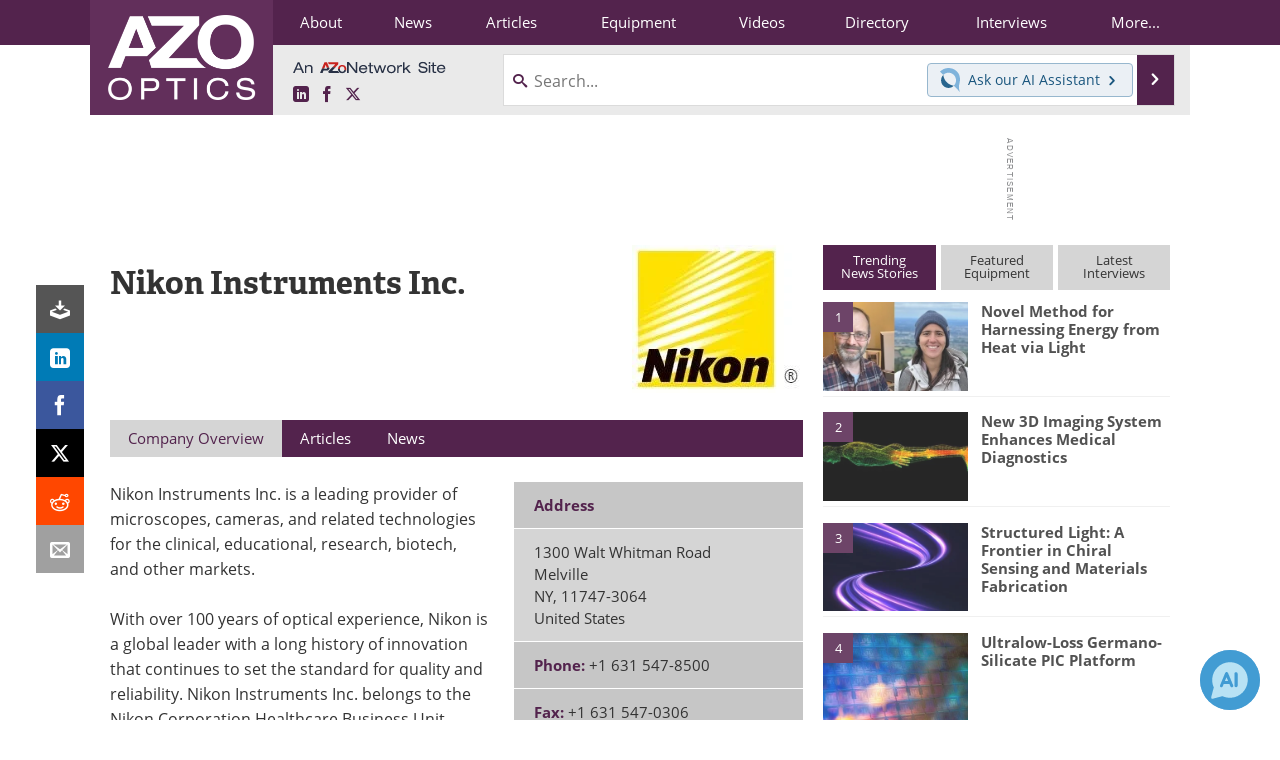

--- FILE ---
content_type: text/html; charset=utf-8
request_url: https://www.google.com/recaptcha/api2/aframe
body_size: 265
content:
<!DOCTYPE HTML><html><head><meta http-equiv="content-type" content="text/html; charset=UTF-8"></head><body><script nonce="sKnozyitxjklYdwzr0Rcuw">/** Anti-fraud and anti-abuse applications only. See google.com/recaptcha */ try{var clients={'sodar':'https://pagead2.googlesyndication.com/pagead/sodar?'};window.addEventListener("message",function(a){try{if(a.source===window.parent){var b=JSON.parse(a.data);var c=clients[b['id']];if(c){var d=document.createElement('img');d.src=c+b['params']+'&rc='+(localStorage.getItem("rc::a")?sessionStorage.getItem("rc::b"):"");window.document.body.appendChild(d);sessionStorage.setItem("rc::e",parseInt(sessionStorage.getItem("rc::e")||0)+1);localStorage.setItem("rc::h",'1769018469297');}}}catch(b){}});window.parent.postMessage("_grecaptcha_ready", "*");}catch(b){}</script></body></html>